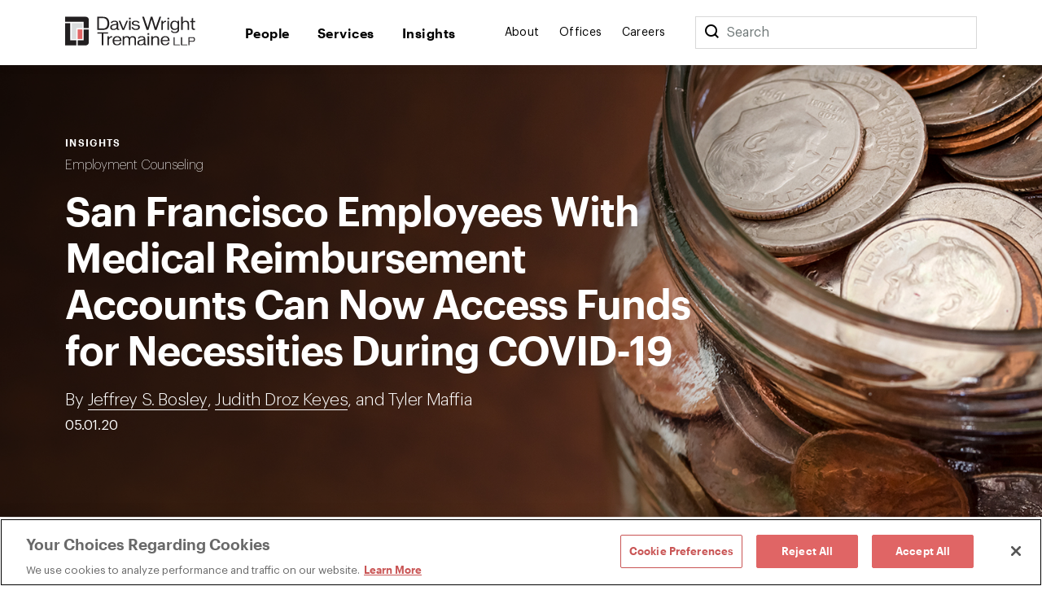

--- FILE ---
content_type: text/html; charset=utf-8
request_url: https://www.dwt.com/blogs/employment-labor-and-benefits/2020/04/sf-hcso-funds-for-covid-19
body_size: 11102
content:



<!DOCTYPE html>
<html lang="en">
<head>
    


    <!-- OneTrust Cookies Consent Notice start -->
    <script src="https://cdn.cookielaw.org/scripttemplates/otSDKStub.js" type="text/javascript" charset="UTF-8" data-domain-script="660cb1f1-c56d-4e99-bf7e-ca4157399d16"></script>
    <script type="text/javascript" src="https://cdn.cookielaw.org/consent/660cb1f1-c56d-4e99-bf7e-ca4157399d16/OtAutoBlock.js"></script>
    <script type="text/javascript">
        function OptanonWrapper() { }
    </script>
    <!-- OneTrust Cookies Consent Notice end -->



<!-- Google Tag Manager -->
<script>
    (function (w, d, s, l, i) {
        w[l] = w[l] || []; w[l].push({
            'gtm.start':
                new Date().getTime(), event: 'gtm.js'
        }); var f = d.getElementsByTagName(s)[0],
            j = d.createElement(s), dl = l != 'dataLayer' ? '&l=' + l : ''; j.async = true; j.src =
                '//www.googletagmanager.com/gtm.js?id=' + i + dl; f.parentNode.insertBefore(j, f);
    })(window, document, 'script', 'dataLayer', 'GTM-N9K5SG');
</script>
<!-- End Google Tag Manager -->


<meta charset="utf-8" />
<meta name="viewport" content="width=device-width, initial-scale=1" />

<title>San Francisco Employees With Medical Reimbursement Accounts Can Now Access Funds for Necessities During COVID-19 | Employment Advisor | Davis Wright Tremaine</title>
<link rel="canonical" href="https://www.dwt.com/blogs/employment-labor-and-benefits/2020/04/sf-hcso-funds-for-covid-19" />
<meta name="title" content="San Francisco Employees With Medical Reimbursement Accounts Can Now Access Funds for Necessities During COVID-19" />
<meta name="description" content="San Francisco Mayor Breed recently signed an order allowing employees in the city to pay some expenses with HCSO funds contributed by their employer" />
<meta name="keywords" content=""/>


<meta property="og:url" content="https://www.dwt.com/blogs/employment-labor-and-benefits/2020/04/sf-hcso-funds-for-covid-19" />
<meta property="og:type" content="website" />
<meta property="og:title" content="San Francisco Employees With Medical Reimbursement Accounts Can Now Access Funds for Necessities During COVID-19 | Davis Wright Tremaine" />
<meta property="og:description" content="More than 100,000 San Francisco employees can now access funds contributed by their employers under the San Francisco Health Care Security Ordinance (" />

    <meta property="og:image" content="https://www.dwt.com/-/media/images/blogs/employment-advisor/2020/social-media/headers/header_blog_socialmedia_slide73.jpg?rev=47b3bc17e15d4cf3886a14435904b34c&amp;hash=2B4FD873C6F6F7E3B3E6B4CCC4F9EB65" />

<meta name="twitter:card" content="summary_large_image">
<meta name="twitter:site" content="">
<meta name="twitter:title" content="San Francisco Employees With Medical Reimbursement Accounts Can Now Access Funds for Necessities During COVID-19 | Davis Wright Tremaine">
<meta name="twitter:description" content="More than 100,000 San Francisco employees can now access funds contributed by their employers under the San Francisco Health Care Security Ordinance (">

    <meta name="twitter:image:src" content="https://www.dwt.com/-/media/images/blogs/employment-advisor/2020/social-media/twitter-tiles/twitter_image_post_slide73.jpg?rev=98a461ed8ad04232a049241c7ad76a32&amp;hash=FE53EA9079034ACF26D79DB9D0E51AAA">

<!-- Searchblox Section-->
<meta name="oni_name" content="San Francisco Employees With Medical Reimbursement Accounts Can Now Access Funds for Necessities During COVID-19">

<meta name="oni_itemid" content="e1895973-847c-4410-b491-b4d037447597">

    <meta name="oni_section" content="insights">


    <meta name="oni_entitytype" content="Insights">

    <meta name="oni_language" content="en" />

    <meta name="oni_attachedfilters" content="708a0e4871434c0691897a3dd0b4a079">


<link rel="stylesheet" href="/assets/public/main.v-23reiaqa8wsh8nuytnzisq.css">
<link rel="stylesheet" media="print" href="/assets/public/print.v-nydnpzh34qivmne8prgw.css">



<link rel="icon" href="/favicon.ico?v=2" type="image/x-icon">
<link rel="icon" sizes="128×128" href="/assets/public/images/icon-128x128.png">
<link rel="icon" sizes="192×192" href="/assets/public/images/icon-192x192.png">
<link rel="apple-touch-icon" href="/assets/public/images/icon-120x120.png">
<link rel="apple-touch-icon" sizes="120×120" href="/assets/public/images/icon-120x120.png">
<link rel="apple-touch-icon" sizes="152×152" href="/assets/public/images/icon-152x152.png">
<link rel="apple-touch-icon" sizes="180×180" href="/assets/public/images/icon-180x180.png">

</head>
<body>
    

<!-- Google Tag Manager (noscript) -->
<noscript>
    <iframe src="//www.googletagmanager.com/ns.html?id=GTM-N9K5SG" height="0" width="0" style="display:none;visibility:hidden"></iframe>
</noscript>
<!-- End Google Tag Manager (noscript) -->


    <div class="app" id="app" style="height:100%">
        <!--stopindex-->
<div role="navigation" aria-labelledby="skip-to"><a class="visually-hidden" href="#main-content" id="skip-to" tabindex="1">Skip to content</a></div>
<div is="navbar" inline-template="inline-template">
    <div class="navbar__wrapper">
        <header class="navbar navbar--fixed">
            
<!--stopindex-->
<!--startindex-->
            <div class="navbar__container container">
                <div class="navbar__left">
                    <a class="navbar__brand" href="/" aria-label="Davis Wright Tremaine LLP">
                        <img class="navbar__brand-image" src="/-/media/images/build/logo.svg?rev=a642d49ff7094638a577a6aaff14581c&amp;hash=35ACD3255249F39EBD0AFFB8134EB7F2" alt="DWT logo" />
                    </a>
                </div>
                <div role="navigation" aria-label="main" class="navbar__center">
                    <div class="navbar__links">
                            <a class="navbar__link navbar__link--primary" href="/people" target="" v-bind:class="primaryLinkClasses('/people')">
                                People
                            </a>
                            <a class="navbar__link navbar__link--primary" href="/expertise" target="" v-bind:class="primaryLinkClasses('/expertise')">
                                Services
                            </a>
                            <a class="navbar__link navbar__link--primary" href="/insights" target="" v-bind:class="primaryLinkClasses('/insights')">
                                Insights
                            </a>
                    </div>
                </div>
                <div role="navigation" aria-label="main" class="navbar__right">
                    <div class="navbar__links">
                            <a class="navbar__link navbar__link--secondary" href="/about" target="" v-bind:class="primaryLinkClasses('/about')">
                                About
                            </a>
                            <a class="navbar__link navbar__link--secondary" href="/offices" target="" v-bind:class="primaryLinkClasses('/offices')">
                                Offices
                            </a>
                            <a class="navbar__link navbar__link--secondary" href="/careers" target="" v-bind:class="primaryLinkClasses('/careers')">
                                Careers
                            </a>
                    </div>
                    <div class="navbar-search">
                        <div class="navbar-search__container">
                            <button class="navbar__link--secondary" aria-label="Search">
                                <span class="navbar__icon icon icon__search navbar__icon__search" v-on:click="search()"></span>
                            </button>
                            <form class="searchbar navbar-search__searchbar" v-on:submit.prevent="search()">
                                <div class="searchbar__left">
                                    <label class="visually-hidden" for="searchbar">Search</label>
                                    <input id="searchbar" class="searchbar__input" v-model="query" type="search" ref="searchInput" />
                                    <span class="searchbar__placeholder" v-if="query.length === 0">Search</span>
                                </div>
                            </form>
                        </div>
                    </div>
                    <div class="navbar__menu">
                        <button class="navbar__menu-button" v-bind:aria-expanded="isMenuOpen ? 'true' : 'false'" aria-label="Toggle Menu" v-on:click="toggleMenu()">
                            <span class="navbar__icon icon" v-bind:class="menuIconClasses"></span>
                        </button>
                    </div>
                </div>
            </div>
        </header>
        <div class="menu menu--navbar-above" v-cloak="v-cloak" v-bind:class="menuClasses" v-tabbable="isMenuOpen">
            <div class="menu__content">
                <div class="menu__links menu__links--primary">
                        <div class="menu__link-item menu__link-item--primary">
                            <a class="menu__link menu__link--primary" href="/people" target="">
                                People
                            </a>
                        </div>
                        <div class="menu__link-item menu__link-item--primary">
                            <a class="menu__link menu__link--primary" href="/expertise" target="">
                                Services
                            </a>
                        </div>
                        <div class="menu__link-item menu__link-item--primary">
                            <a class="menu__link menu__link--primary" href="/insights" target="">
                                Insights
                            </a>
                        </div>
                </div>
                <div class="menu__links menu__links--secondary">
                        <div class="menu__link-item menu__link-item--secondary">
                            <a class="menu__link menu__link--secondary" href="/about" target="">
                                About
                            </a>
                        </div>
                        <div class="menu__link-item menu__link-item--secondary">
                            <a class="menu__link menu__link--secondary" href="/offices" target="">
                                Offices
                            </a>
                        </div>
                        <div class="menu__link-item menu__link-item--secondary">
                            <a class="menu__link menu__link--secondary" href="/careers" target="">
                                Careers
                            </a>
                        </div>
                </div>
                <div class="menu__search">
                    <form class="searchbar searchbar--dark" v-on:submit.prevent="search()">
                        <div class="searchbar__left">
                            <label class="visually-hidden" for="menu-search">Menu Search</label>
                            <input id="menu-search" class="searchbar__input" v-model="query" type="search" />
                            <span class="searchbar__placeholder" v-if="query.length === 0">Search</span>
                        </div>
                        <div class="searchbar__right">
                            <button aria-label="Perform Search" class="searchbar__button">
                                <span aria-hidden="true" class="searchbar__icon icon icon__search"></span>
                                <span class="visually-hidden"> Perform Search </span>
                            </button>
                        </div>
                    </form>
                </div>
            </div>
        </div>
        <div class="search" v-bind:class="searchClasses" v-tabbable="isSearchOpen"></div>
    </div>
</div>
<!--startindex-->
<div id="main-content"></div>

        <div role="main" class="">
            <div class="navbar__page" v-tabbable="!isAnyMenuOpen">
    <section class="page-hero color__navy " style="background-image: url('/-/media/images/blogs/employment-advisor/2020/esg-blog-headers/slide73_header.jpg?rev=c3d6d65b875043c1a3ef4c292e85633b&hash=627B07768D66AC043AF0B22B4DABC999');">
        <div class="page-hero__gradient page-hero__gradient--content"></div>
    <div class="page-hero__container">
        <div class="page-hero__left">
                <div class="page-hero__content__eyebrow">
Insights                </div>
                            <div class="page-hero__subtitle">
                    <a href="/expertise/practices/employment-benefits-immigration/employment-counseling" target="_self" aria-label="">
                        Employment Counseling
                    </a>                    
                </div>
            <div class="page-hero__details">
                <div class="page-hero__text">
                    <h1 class="page-hero__text--content">
                        San Francisco Employees With Medical Reimbursement Accounts Can Now Access Funds for Necessities During COVID-19
                    </h1>
                </div>
                                    <div class="page-hero__text">
                            <div class="page-hero__authors">

                                    <span class="page-hero__authors__author">By&nbsp;<a href="/people/b/bosley-jeffrey-s">Jeffrey S. Bosley</a>, <a href="/people/k/keyes-judith-droz">Judith Droz Keyes</a>, and Tyler Maffia</span>
                            </div>
                                                    <div class="page-hero__date">
                                05.01.20
                            </div>
                    </div>
            </div>
        </div>
    </div>
</section>
</div>
<div class="container container--content-page insight-detail">
    <section class="section section--component">
        <div class="section__aside">
            <!--stopindex-->
<div class="link-list">
    <div class="link-list__links">
    <div is="share" inline-template="inline-template">
        <div class="share-links">
            <span class="icon icon__share">Share</span>
            <div class="share-links__links">
                    <a class="share-links__links__link icon" v-bind:class="'icon__twitter'" href="https://twitter.com/intent/tweet?url=San+Francisco+Employees+With+Medical+Reimbursement+Accounts+Can+Now+Access+Funds+for+Necessities+During+COVID-19&amp;text=https%3a%2f%2fwww.dwt.com%2fblogs%2femployment-labor-and-benefits%2f2020%2f04%2fsf-hcso-funds-for-covid-19" target="_blank" aria-label="Click to share URL on Twitter."></a>
                                    <a class="share-links__links__link icon" v-bind:class="'icon__facebook'" href="https://www.facebook.com/sharer/sharer.php?u=https%3a%2f%2fwww.dwt.com%2fblogs%2femployment-labor-and-benefits%2f2020%2f04%2fsf-hcso-funds-for-covid-19" target="_blank" aria-label="Click to share URL on Facebook."></a>
                                    <a class="share-links__links__link icon" v-bind:class="'icon__linkedin'" href="https://www.linkedin.com/shareArticle?mini=true&amp;url=https%3a%2f%2fwww.dwt.com%2fblogs%2femployment-labor-and-benefits%2f2020%2f04%2fsf-hcso-funds-for-covid-19&amp;title=San+Francisco+Employees+With+Medical+Reimbursement+Accounts+Can+Now+Access+Funds+for+Necessities+During+COVID-19" target="_blank" aria-label="Click to share URL on LinkedIn."></a>
            </div>
        </div>
    </div>
        <a href="#print" class="link link--has-icon icon icon__print" onclick="window.print()">
            Print this page
        </a>
    </div>
</div>
<!--startindex-->
        </div>
        <div class="section__main">
            <div is="rich-text" inline-template="inline-template">
                <div class="rich-text rich-text--hide-img rich-text--list-spacing">
                    <p>More than 100,000 San Francisco employees can now access funds contributed by their employers under the San Francisco Health Care Security Ordinance (HCSO) to pay for necessary expenses during COVID-19, including food, rent, mortgage payments, and utilities. Previously, the funds were only available for healthcare expense.</p>
<h4>Healthcare Security Ordinance </h4>
<p>The HSCO established several healthcare-related obligations for employers with employees in San Francisco. Under the HCSO, for-profit businesses with 20 or more employees companywide (or nonprofits with 50 or more employees companywide) must satisfy minimum healthcare spending requirements on behalf of covered employees. </p>
<p>As an alternative to paying a portion of the premium for health, dental, and/or vision insurance, employers can satisfy their obligation by making payments to the SF City Option on behalf of covered employees. Under the SF City Option, employees on whose behalf such contributions have been made may be offered Medical Reimbursement Accounts (MRAs), which these employees can access to be reimbursed for eligible medical expenses.  </p>
<p>Many employees on whose behalf contributions have been made, though, do not claim all of the money in their MRA. Thus, at present, these MRAs collectively have a $138 million balance, averaging $1,300 per employee.  </p>
<h4>Mayoral Declaration Expanding Authorized Uses of MRA Funds</h4>
<p>On April 28, 2020, in response to public pressure, San Francisco Mayor London Breed <a rel="noopener noreferrer" rel="noopener noreferrer" href="https://sfmayor.org/article/mayor-london-breed-announces-plan-free-138-million-support-workers-during-covid-19-pandemic" target="_blank">announced</a> an immediate expansion of the authorized uses of MRA funds. In addition to healthcare expenses, during the pandemic MRA funds can be tapped to cover "necessary expenses," including food, rent, mortgage payments, and utilities.   </p>
<p>Thus far, there is no requirement that employers notify employees of this opportunity. The SF City Option program will be reaching out to eligible employees to inform them of their right to request a one-time disbursement of funds in their accounts.  </p>
<p>In the meantime, employees can initiate contact with the <a rel="noopener noreferrer" rel="noopener noreferrer" href="http://www.sfcityoption.org/" target="_blank">SF City Option</a>. The City cautions that employees should protect their personal information and that the City will not request banking or social security information.</p>
<p>
The Mayor's declaration comes in addition to a February 25, 2020, proclamation cancelling the requirement that employers submit the 2019 Annual Reporting Form for the Health Care Security Ordinance and the Fair Chance Ordinance.</p>
<br />
<hr />
<p style="padding-top:15px;">
The facts, laws, and regulations regarding COVID-19 are developing rapidly. Since the date of publication, there may be new or additional information not referenced in this advisory. Please consult with your legal counsel for guidance.
</p>
<p>
DWT will continue to provide up-to-date insights and virtual events regarding COVID-19 concerns. Our most recent insights, as well as information about recorded and upcoming virtual events, are available at <a href="https://www.dwt.com/gcp/virus-response">www.dwt.com/COVID-19</a>.</p>
                </div>
            </div>
        </div>
    </section>
        <section class="section section--component">
        <div is="related-articles" inline-template="inline-template" v-bind:initial-state="{&quot;response&quot;:[{&quot;link&quot;:{&quot;Url&quot;:&quot;/blogs/employment-labor-and-benefits/2026/01/new-york-state-trapped-at-work-act-takes-effect&quot;,&quot;Label&quot;:&quot;Read More&quot;,&quot;TargetOverride&quot;:&quot;&quot;,&quot;Class&quot;:&quot;&quot;,&quot;AriaLabel&quot;:&quot;&quot;,&quot;HasLink&quot;:true,&quot;Target&quot;:&quot;_self&quot;},&quot;image&quot;:{&quot;AltText&quot;:&quot;New York State Flag&quot;,&quot;Url&quot;:&quot;/-/media/images/insights/tiles/new-york-flag-excelsior_tile.jpg?rev=cf3c1b2e040a44a3acb261ddfaee7b63&amp;hash=F2183361CB51E0AA5637652480EC2F7E&quot;,&quot;IsIcon&quot;:false,&quot;HasImage&quot;:true},&quot;imageWide&quot;:{&quot;AltText&quot;:&quot;New York State Flag&quot;,&quot;Url&quot;:&quot;/-/media/images/insights/headers/new-york-flag-excelsior_header.jpg?rev=2af36d22e11943b3a6dce790e113af20&amp;hash=39D7BA0A7954A1296A2BC5A41FE39CE6&quot;,&quot;IsIcon&quot;:false,&quot;HasImage&quot;:true},&quot;title&quot;:&quot;New York State&#39;s Trapped at Work Act Takes Effect&quot;,&quot;abstractText&quot;:null,&quot;type&quot;:&quot;Insights&quot;,&quot;category&quot;:&quot;&quot;,&quot;date&quot;:&quot;01.21.26&quot;,&quot;icon&quot;:null,&quot;colorTheme&quot;:&quot;theme-navy&quot;,&quot;isBar&quot;:true,&quot;ModalButton&quot;:null,&quot;HasModal&quot;:false,&quot;HasLink&quot;:true,&quot;isExternal&quot;:false,&quot;hasContent&quot;:true,&quot;imageCssClass&quot;:&quot;component-card__image&quot;,&quot;displayImage&quot;:{&quot;AltText&quot;:&quot;New York State Flag&quot;,&quot;Url&quot;:&quot;/-/media/images/insights/tiles/new-york-flag-excelsior_tile.jpg?rev=cf3c1b2e040a44a3acb261ddfaee7b63&amp;hash=F2183361CB51E0AA5637652480EC2F7E&quot;,&quot;IsIcon&quot;:false,&quot;HasImage&quot;:true}},{&quot;link&quot;:{&quot;Url&quot;:&quot;/blogs/employment-labor-and-benefits/2026/01/california-workplace-know-your-rights-template&quot;,&quot;Label&quot;:&quot;Read More&quot;,&quot;TargetOverride&quot;:&quot;&quot;,&quot;Class&quot;:&quot;&quot;,&quot;AriaLabel&quot;:&quot;&quot;,&quot;HasLink&quot;:true,&quot;Target&quot;:&quot;_self&quot;},&quot;image&quot;:{&quot;AltText&quot;:&quot;Welcome to California Sign&quot;,&quot;Url&quot;:&quot;/-/media/images/insights/tiles/welcome-to-california-sign_tile.jpg?rev=13c894f314ac4bf78139b200b5555188&amp;hash=1BF46F078602253C4A2D2EC28ED77FBE&quot;,&quot;IsIcon&quot;:false,&quot;HasImage&quot;:true},&quot;imageWide&quot;:{&quot;AltText&quot;:&quot;Welcome to California Sign&quot;,&quot;Url&quot;:&quot;/-/media/images/insights/headers/welcome-to-california-sign_header.jpg?rev=8c6890101e6c4e8196ca28a846df7abf&amp;hash=EAF4F6D5321A8AE2B991CF377FDEFA34&quot;,&quot;IsIcon&quot;:false,&quot;HasImage&quot;:true},&quot;title&quot;:&quot;California \&quot;Workplace Know Your Rights\&quot; Template Notice Now Available&quot;,&quot;abstractText&quot;:null,&quot;type&quot;:&quot;Insights&quot;,&quot;category&quot;:&quot;&quot;,&quot;date&quot;:&quot;01.08.26&quot;,&quot;icon&quot;:null,&quot;colorTheme&quot;:&quot;theme-navy&quot;,&quot;isBar&quot;:true,&quot;ModalButton&quot;:null,&quot;HasModal&quot;:false,&quot;HasLink&quot;:true,&quot;isExternal&quot;:false,&quot;hasContent&quot;:true,&quot;imageCssClass&quot;:&quot;component-card__image&quot;,&quot;displayImage&quot;:{&quot;AltText&quot;:&quot;Welcome to California Sign&quot;,&quot;Url&quot;:&quot;/-/media/images/insights/tiles/welcome-to-california-sign_tile.jpg?rev=13c894f314ac4bf78139b200b5555188&amp;hash=1BF46F078602253C4A2D2EC28ED77FBE&quot;,&quot;IsIcon&quot;:false,&quot;HasImage&quot;:true}},{&quot;link&quot;:{&quot;Url&quot;:&quot;/blogs/employment-labor-and-benefits/2026/01/ny-state-bans-credit-report-use-hiring-decisions&quot;,&quot;Label&quot;:&quot;Read More&quot;,&quot;TargetOverride&quot;:&quot;&quot;,&quot;Class&quot;:&quot;&quot;,&quot;AriaLabel&quot;:&quot;&quot;,&quot;HasLink&quot;:true,&quot;Target&quot;:&quot;_self&quot;},&quot;image&quot;:{&quot;AltText&quot;:&quot;Job Interview&quot;,&quot;Url&quot;:&quot;/-/media/images/insights/tiles/job-interview-resume-conversation_tile.jpg?rev=d95c5962ee464686ad06991839d506a5&amp;hash=FA0BA75F9C45799643B5682AE3AEBB98&quot;,&quot;IsIcon&quot;:false,&quot;HasImage&quot;:true},&quot;imageWide&quot;:{&quot;AltText&quot;:&quot;Job Interview&quot;,&quot;Url&quot;:&quot;/-/media/images/insights/headers/job-interview-resume-conversation_header.jpg?rev=05cef3e52b454833a707f3d8f5cc62af&amp;hash=E0C1F001870D8B9C5110FF859F6BC8FC&quot;,&quot;IsIcon&quot;:false,&quot;HasImage&quot;:true},&quot;title&quot;:&quot;New York State Bans Use of Credit Reports in Most Employment Decisions&quot;,&quot;abstractText&quot;:null,&quot;type&quot;:&quot;Insights&quot;,&quot;category&quot;:&quot;&quot;,&quot;date&quot;:&quot;01.06.26&quot;,&quot;icon&quot;:null,&quot;colorTheme&quot;:&quot;theme-navy&quot;,&quot;isBar&quot;:true,&quot;ModalButton&quot;:null,&quot;HasModal&quot;:false,&quot;HasLink&quot;:true,&quot;isExternal&quot;:false,&quot;hasContent&quot;:true,&quot;imageCssClass&quot;:&quot;component-card__image&quot;,&quot;displayImage&quot;:{&quot;AltText&quot;:&quot;Job Interview&quot;,&quot;Url&quot;:&quot;/-/media/images/insights/tiles/job-interview-resume-conversation_tile.jpg?rev=d95c5962ee464686ad06991839d506a5&amp;hash=FA0BA75F9C45799643B5682AE3AEBB98&quot;,&quot;IsIcon&quot;:false,&quot;HasImage&quot;:true}}]}">
            <div class="related-articles">
                <h2 class="related-articles__header">
                    Related Insights
                </h2>
                <div class="related-articles-container component-card-container component-card-container--full">
                    <component-card-item v-for="(card, index) in results"
                     v-bind:card="card"
                     v-bind:bar="'v-bind:bar'"
                     v-bind:hidetype="''"
                     v-bind:key="'InsightSearchResult-' + index">
</component-card-item>
                </div>
            </div>
        </div>
    </section>
    
</div>

        </div>
        <footer class="footer">    
    <!--stopindex-->
    <div class="footer__container footer__top">
        <div class="footer__row footer__row--flex">
            <img src="/-/media/images/build/logobugwhite.svg?rev=98f81b739bda46d58711e78ef83cde3b&amp;hash=500FBF645C8132F8F23058E4E41AB282" alt="DWT logo" class="footer__logo">

                <div class="footer__copyright footer__desktop footer__faded">
                    ©1996-2026 Davis Wright Tremaine LLP. ALL RIGHTS RESERVED. Attorney Advertising. Not intended as legal advice. Prior results do not guarantee a similar outcome.
                </div>
        </div>
        <div class="footer__row footer__row--flex">

            <div class="footer__links">
                <div class="footer__link-column">
                        <a aria-label="Media Kit" href="/gcp/brand" target="" class="link footer__link">
                            Media Kit
                        </a>
                        <a aria-label="Affiliations" href="/gcp/affiliations" target="" class="link footer__link">
                            Affiliations
                        </a>
                        <a aria-label="Legal notices " href="/gcp/legal-notices" target="" class="link footer__link">
                            Legal notices 
                        </a>
                    <!-- OneTrust Cookies Settings button start -->
                    <button id="ot-sdk-btn" class="link footer__link ot-sdk-show-settings" aria-label="Cookie Preferences">Cookie Choices</button>
                    <!-- OneTrust Cookies Settings button end -->
                </div>
                <div class="footer__link-column">
                        <a aria-label="Privacy policy" href="/gcp/privacy-policy" target="" class="link footer__link">
                            Privacy policy
                        </a>
                        <a aria-label="Employees" href="/GCP/Employee-Login" target="" class="link footer__link">
                            Employees
                        </a>
                        <a aria-label="DWT Collaborate" href="https://collaborate.dwt.com/" target="_blank" class="link footer__link">
                            DWT Collaborate
                        </a>
                        <a aria-label="EEO" href="/gcp/eeo" target="" class="link footer__link">
                            EEO
                        </a>
                </div>
            </div>
        </div>
        <div class="footer__row footer__row--flex">
                <div class="footer__form searchbar searchbar--no-padding">
                    <div class="searchbar__left footer__form-left">
                        <a class="button button--white" href="https://dwt.pages.dealcloud.intapp.com/subscriptions.html" target="_blank">
                            SUBSCRIBE
                        </a>
                    </div>
                </div>
            <div class="footer__social-links footer__desktop">
                    <a aria-label="LinkedIn" href="https://www.linkedin.com/company/davis-wright-tremaine-llp/" target="_blank" class="footer__social-link icon icon__linkedin"></a>
                    <a aria-label="Instagram" href="https://www.instagram.com/dwtlaw/?hl=en" target="_blank" class="footer__social-link icon icon__instagram"></a>
            </div>
            <div class="footer__social-links footer__mobile">
                    <a aria-label="LinkedIn" href="https://www.linkedin.com/company/davis-wright-tremaine-llp/" target="_blank" class="footer__social-link icon icon__linkedin"></a>
                    <a aria-label="Instagram" href="https://www.instagram.com/dwtlaw/?hl=en" target="_blank" class="footer__social-link icon icon__instagram"></a>
            </div>
        </div>

            <div class="footer__copyright footer__mobile footer__faded">
                ©1996-2026 Davis Wright Tremaine LLP. ALL RIGHTS RESERVED. Attorney Advertising. Not intended as legal advice. Prior results do not guarantee a similar outcome.
            </div>
    </div>
    <!--startindex-->
</footer>

        <script type="text/template" id="professional-listing">
    <div class="professional-listing vue-transition__fade">
        <a class="professional-listing__link" v-bind:href="person.url">
            <span class="professional-listing__name" v-html="person.name"></span>
            <span v-if="person.title"> - </span>
            <span class="professional-listing__title" v-html="person.title"></span>
        </a>
        <div class="professional-listing__sub">
            <div class="professional-listing__sub-line">
                <span class="professional-listing__item" v-html="person.office"></span>
                <span v-if="person.phone &amp;&amp; person.office"> | </span>
                <a class="professional-listing__item" v-html="person.phone"></a>
            </div>
            <div class="professional-listing__sub-line">
                <a class="professional-listing__item" v-html="person.email"></a>
            </div>
        </div>
    </div>
</script>
<script type="text/template" id="service-listing">
    <div class="service-listing">
        <a class="service-listing__link" v-bind:href="service.url">
            <span class="service-listing__name" v-html="service.name"></span>
            <span v-if="service.type"> - </span>
            <span class="service-listing__title" v-html="service.type"></span>
        </a>
        <div class="service-listing__sub">
            <div class="service-listing__sub-line">
                <div class="service-listing__description" v-html="service.description"></div>
            </div>
        </div>
    </div>
</script>
<script type="text/template" id="insight-listing">
    <div class="insight-listing">
        <a class="insight-listing__link" v-bind:href="insight.url">
            <span class="insight-listing__title" v-html="insight.title"></span>
        </a>
    </div>
</script>
<script type="text/template" id="insight-card">
    <div class="insight-card" v-bind:class="insight.color">
         <div v-if="related"
              class="insight-card__bar"
              v-bind:class="'insight-card__bar--' + insight.type">
         </div>

        <a v-if="insight.url && !related"
           class="insight-card__image"
           v-bind:class="{ 'component-card__image': insight.isIcon }"
           v-bind:href="insight.url"
           v-bind:style="{ backgroundImage: 'url(' + insight.image + ')' }">
        </a>
        <div v-if="!insight.url && !related"
             class="insight-card__image component-card__image"
             v-bind:class="{ 'component-card__image': insight.isIcon }"
             v-bind:style="{ backgroundImage: 'url(' + insight.image + ')' }">
        </div>

        <div class="insight-card__type" 
             v-if="insight.type" 
             v-text="insight.type">
        </div>
        <div class="insight-card__category" 
             v-if="insight.category" 
             v-text="insight.category">
        </div>
        <a class="insight-card__title"
           v-if="insight.url"
           v-bind:href="insight.url"
           v-html="insight.title">
        </a>
        <div class="insight-card__title"
           v-if="!insight.url"           
           v-html="insight.title">
        </div>
        <a class="link insight-card__more" 
           v-if="insight.url && insight.more" 
           v-bind:href="insight.url" 
           v-bind:class="(insight.isExternal? 'link--external' : '')" 
           v-text="insight.more">
        </a>        
    </div>
</script>
<script type="text/template" id="experience-item">
    <div class="experience__item">
        <h4 class="experience__label" v-html="experience.Name"></h4>
        <div class="experience__content">
            <div class="rich-text--smaller" v-html="experience.Abstract"></div>
        </div>
    </div>
</script>
<script type="text/template" id="contact-card">
    <div class="contact-card" v-if="contact.hasContent">
        <a class="contact-card__image" v-bind:href="contact.url" v-if="contact.image && contact.image.HasImage">
            <img v-bind:src="contact.image.Url" v-bind:alt="contact.image.AltText" />
        </a>
        <div class="contact-card__top-content">
            <a class="contact-card__name" v-if="contact.name" v-html="contact.name" v-bind:href="contact.url"></a>
            <div class="contact-card__title" v-if="contact.title">
                <a v-bind:href="contact.url" v-html="contact.title"></a>
            </div>
            <div class="contact-card__subtitle" v-if="contact.subtitle" v-html="contact.subtitle"></div>
            <div class="contact-card__subtitle" v-if="contact.secondarysubtitle" v-html="contact.secondarysubtitle"></div>
        </div>
        <div class="contact-card__text contact-card__city" v-if="contact.offices && contact.offices.length > 0">
            <a v-for="office, index in contact.offices" v-bind:key="'Office-' + index" class="contact-card__city__link" v-bind:href="office.Url" v-bind:target="office.Target" v-bind:aria-label="office.AriaLabel" v-html="office.Label"></a>
        </div>
        <div class="contact-card__text contact-card__phone" v-for="phone, index in contact.phones" v-bind:key="'ContactPhone-' + index">
            <a v-bind:href="'tel:' + phone" v-html="phone"></a>            
        </div>        
        <div is="email-disclaimer-cta" inline-template="inline-template" v-bind:email="contact.email">
            <button class="contact-card__text contact-card__email" v-on:click="toggleModal" v-if="email" v-html="email"></button>
        </div>
    </div>
</script>
<script type="text/template" id="component-card-item">
    <div class="component-card" v-bind:class="card.colorTheme">
        <div class="component-card__bar" v-if="card.isBar"></div>
        <a v-bind:class="card.imageCssClass" v-else-if="card.link.HasLink" v-bind:href="card.link.Url" v-bind:target="card.link.Target" v-bind:style="{ backgroundImage: 'url(' + card.displayImage.Url + ')' }">
            <span class="visually-hidden" v-html="card.displayImage.AltText"></span>
        </a>
        <div v-bind:class="card.imageCssClass" v-else-if="!card.link.HasLink" v-bind:style="{ backgroundImage: 'url(' + card.displayImage.Url + ')' }"></div>
        <div class="component-card__date" v-if="card.date" v-html="card.date"></div>
        <div class="component-card__type" v-if="card.type && !hidetype" v-html="card.type"></div>
        <div class="component-card__category" v-if="card.category" v-html="card.category"></div>
        <a v-if="card.title && card.link.HasLink" v-bind:href="card.link.Url" v-bind:target="card.link.Target" class="component-card__title" v-html="card.title"></a>
        <div v-if="card.title && !card.link.HasLink" class="component-card__title" v-html="card.title"></div>
        <div class="component-card__content" v-if="card.content" v-html="card.content"></div>
        <a v-bind:aria-label="'Goes to ' + card.title" v-if="card.link.HasLink" class="link component-card__more" v-bind:href="card.link.Url" v-bind:target="card.link.Target" v-bind:class="(card.isExternal ? 'link--external' : '')">
            <span  v-html="card.link.Label"></span>
            <span class="visually-hidden" v-if="card.isExternal">External Link</span>
        </a>
    </div>
</script>
<script type="text/template" id="sitesearch-listing">
    <div class="sitesearch-listing">
        <a class="sitesearch-listing__link" v-if="!!sitesearchresult.url" v-bind:href="sitesearchresult.url">
            <span class="sitesearch-listing__name" v-bind:class="sitesearchresult.colorTheme" v-html="sitesearchresult.title"></span>
            <span v-if="sitesearchresult.type"> - </span>
            <span class="sitesearch-listing__title" v-html="sitesearchresult.type"></span>
        </a>
        <div v-if="!sitesearchresult.url">
            <span class="sitesearch-listing__name" v-bind:class="sitesearchresult.colorTheme" v-html="sitesearchresult.title"></span>
            <span v-if="sitesearchresult.type"> - </span>
            <span class="sitesearch-listing__title" v-html="sitesearchresult.type"></span>
        </div>
        <div class="sitesearch-listing__sub">
            <div class="sitesearch-listing__sub-line"> 
                <div class="sitesearch-listing__description" v-html="sitesearchresult.excerpt"></div>
            </div>
        </div>
    </div>
</script>
<div is="modal" inline-template>
    <transition name="fade">
        <div class="modal" v-if="modalState.openModal" v-cloak>
            <div class="modal__inner">
                <span v-on:click="closeModal()">
                    <span aria-hidden="true" class="modal__close icon icon__close"></span>
                    <span class="visually-hidden">Close</span>
                </span>
                <div class="modal__inner__text rich-text" v-html="modalState.text"></div>
            </div>
        </div>
    </transition>
</div>
<div is="email-disclaimer" inline-template>
    <transition name="fade">
        <div class="modal" v-if="disclaimerState.openModal" v-cloak>
            <div class="modal__inner">
                <span v-on:click="close">
                    <span aria-hidden="true" class="modal__close icon icon__close"></span>
                    <span class="visually-hidden">Close</span>
                </span>                
                <div class="modal__inner__text rich-text rich-text--blue">
                    <p>CAUTION - Before you proceed, please note: By clicking "accept" you agree that our review of the information contained in your e-mail and any attachments will not create an attorney-client relationship, and will not prevent any lawyer in our firm from representing a party in any matter where that information is relevant, even if you submitted the information in good faith to retain us. </p>
                </div>   
                <div>
                    <button class="button" v-on:click="accept">
                        I Accept
                    </button>
                    <button class="button" v-on:click="close">
                        I Decline
                    </button>
                </div>
            </div>
        </div>
    </transition>
</div>

    </div>

        <script src="/assets/public/main.v-cfqeh9kgsedth3zl3kyla.js"></script>
<script type="text/javascript">
    /*<![CDATA[*/
    (function()
    {
        var sz = document.createElement('script'); sz.type = 'text/javascript'; sz.async = true;
        sz.src = 'https://siteimproveanalytics.com/js/siteanalyze_1503.js';
        var s = document.getElementsByTagName('script')[0]; s.parentNode.insertBefore(sz, s);
    }
    )();
    /*]]>*/
</script>        <script>
            document.cookie = "OptanonConsent=; expires=Fri, 01 Dec 2023 00:00:00 UTC; path=/; domain=.www.dwt.com;";
            document.cookie = "OptanonAlertBoxClosed=; expires=Fri, 01 Dec 2023 00:00:00 UTC; path=/; domain=.www.dwt.com;";
        </script>
</body>
</html>